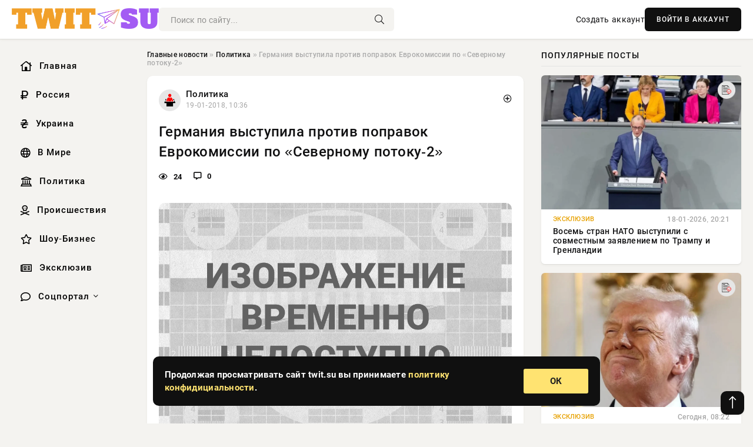

--- FILE ---
content_type: text/html; charset=utf-8
request_url: https://twit.su/84961-germaniya-vystupila-protiv-popravok-evrokomissii-posevernomu-potoku-2.html
body_size: 14309
content:
<!DOCTYPE html>
<html lang="ru">
   <head>
   <title>Германия выступила против поправок Еврокомиссии по «Северному потоку-2» » Информационно-аналитический портал «TWIT.SU»</title>
<meta charset="utf-8">
<meta name="description" content="В Германии выступили против поправок Еврокомиссии к газовой директиве, которые затрагивают проект «Северный поток — 2», передает издание Ведомости.Исполнительный орган европейского союза жел,">
<meta name="keywords" content="Германии, поток, «Северный, передает, издание, орган, Исполнительный, Ведомости, проект, затрагивают, против, выступили, поправок, Еврокомиссии, которые, директиве, газовой, европейского, союза">
<link rel="canonical" href="https://twit.su/policy/84961-germaniya-vystupila-protiv-popravok-evrokomissii-posevernomu-potoku-2.html">
<link rel="alternate" type="application/rss+xml" title="Информационно-аналитический портал «TWIT.SU» RSS" href="https://twit.su/rss.xml">
<link rel="preconnect" href="https://twit.su/" fetchpriority="high">
<meta property="twitter:title" content="Германия выступила против поправок Еврокомиссии по «Северному потоку-2» » Информационно-аналитический портал «TWIT.SU»">
<meta property="twitter:url" content="https://twit.su/policy/84961-germaniya-vystupila-protiv-popravok-evrokomissii-posevernomu-potoku-2.html">
<meta property="twitter:card" content="summary_large_image">
<meta property="twitter:image" content="http://twit.su/uploads/posts/2018-01/germaniya-vystupila-protiv-popravok-evrokomissii-posevernomu-potoku-2_1.jpg">
<meta property="twitter:description" content="В Германии выступили против поправок Еврокомиссии к газовой директиве, которые затрагивают проект «Северный поток — 2», передает издание Ведомости. Исполнительный орган европейского союза желает распространить нормы антимонопольного законодательства на газопроводы стран, не входящих в объединение.">
<meta property="og:type" content="article">
<meta property="og:site_name" content="Информационно-аналитический портал «TWIT.SU»">
<meta property="og:title" content="Германия выступила против поправок Еврокомиссии по «Северному потоку-2» » Информационно-аналитический портал «TWIT.SU»">
<meta property="og:url" content="https://twit.su/policy/84961-germaniya-vystupila-protiv-popravok-evrokomissii-posevernomu-potoku-2.html">
<meta property="og:image" content="http://twit.su/uploads/posts/2018-01/germaniya-vystupila-protiv-popravok-evrokomissii-posevernomu-potoku-2_1.jpg">
<meta property="og:description" content="В Германии выступили против поправок Еврокомиссии к газовой директиве, которые затрагивают проект «Северный поток — 2», передает издание Ведомости. Исполнительный орган европейского союза желает распространить нормы антимонопольного законодательства на газопроводы стран, не входящих в объединение.">

<script src="/engine/classes/min/index.php?g=general&amp;v=57v0u"></script>
<script src="/engine/classes/min/index.php?f=engine/classes/js/jqueryui.js,engine/classes/js/dle_js.js&amp;v=57v0u" defer></script>
<script type="application/ld+json">{"@context":"https://schema.org","@graph":[{"@type":"NewsArticle","@context":"https://schema.org/","publisher":{"@type":"Organization","name":"Информационно аналитический портал «TWIT.SU»","logo":{"@type":"ImageObject","url":""}},"name":"Германия выступила против поправок Еврокомиссии по «Северному потоку-2»","headline":"Германия выступила против поправок Еврокомиссии по «Северному потоку-2»","mainEntityOfPage":{"@type":"WebPage","@id":"https://twit.su/policy/84961-germaniya-vystupila-protiv-popravok-evrokomissii-posevernomu-potoku-2.html"},"datePublished":"2018-01-19T10:36:24+03:00","author":{"@type":"Person","name":"Alenkafet","url":"https://twit.su/user/Alenkafet/"},"image":["http://twit.su/uploads/posts/2018-01/germaniya-vystupila-protiv-popravok-evrokomissii-posevernomu-potoku-2_1.jpg"],"description":"В Германии выступили против поправок Еврокомиссии к газовой директиве, которые затрагивают проект «Северный поток — 2», передает издание Ведомости. Исполнительный орган европейского союза желает распространить нормы антимонопольного законодательства на газопроводы стран, не входящих в объединение."},{"@type":"BreadcrumbList","@context":"https://schema.org/","itemListElement":[{"@type":"ListItem","position":1,"item":{"@id":"https://twit.su/","name":"Главные новости"}},{"@type":"ListItem","position":2,"item":{"@id":"https://twit.su/policy/","name":"Политика"}},{"@type":"ListItem","position":3,"item":{"@id":"https://twit.su/policy/84961-germaniya-vystupila-protiv-popravok-evrokomissii-posevernomu-potoku-2.html","name":"Германия выступила против поправок Еврокомиссии по «Северному потоку-2»"}}]}]}</script> 
      <meta name="viewport" content="width=device-width, initial-scale=1.0" />
      <meta name="msapplication-TileColor" content="#e6e6e6">   
      <meta name="theme-color" content="#101010"> 
      <link rel="preload" href="/templates/Default/css/common.css" as="style">
      <link rel="preload" href="/templates/Default/css/styles.css" as="style">
      <link rel="preload" href="/templates/Default/css/engine.css" as="style">
      <link rel="preload" href="/templates/Default/css/fontawesome.css" as="style">
      <link rel="preload" href="/templates/Default/webfonts/manrope-400.woff2" as="font" type="font/woff2" crossorigin>
      <link rel="preload" href="/templates/Default/webfonts/manrope-600.woff2" as="font" type="font/woff2" crossorigin>
      <link rel="preload" href="/templates/Default/webfonts/manrope-700.woff2" as="font" type="font/woff2" crossorigin>
      <link rel="preload" href="/templates/Default/webfonts/fa-light-300.woff2" as="font" type="font/woff2" crossorigin>
      <link href="/templates/Default/css/common.css" type="text/css" rel="stylesheet" />
      <link href="/templates/Default/css/styles.css" type="text/css" rel="stylesheet" />
      <link href="/templates/Default/css/engine.css" type="text/css" rel="stylesheet" /> 
      <link href="/templates/Default/css/fontawesome.css" type="text/css" rel="stylesheet" />
      <link rel="apple-touch-icon" sizes="256x256" href="/templates/Default/favicons/256x256.png">
      <link rel="apple-touch-icon" sizes="192x192" href="/templates/Default/favicons/192x192.png">
      <link rel="apple-touch-icon" sizes="180x180" href="/templates/Default/favicons/180x180.png">
      <link rel="apple-touch-icon" sizes="167x167" href="/templates/Default/favicons/167x167.png">
      <link rel="apple-touch-icon" sizes="152x152" href="/templates/Default/favicons/152x152.png">
      <link rel="apple-touch-icon" sizes="120x120" href="/templates/Default/favicons/120x120.png">
      <link rel="icon" type="image/png" href="/templates/Default/favicons/favicon.png">
      	<!-- Yandex.RTB -->
	<script>window.yaContextCb=window.yaContextCb||[]</script>
	<script src="https://yandex.ru/ads/system/context.js" async></script>
   </head>
   <body>
      <div class="wrapper">
         <div class="wrapper-container wrapper-main">

            <header class="header d-flex ai-center vw100">
               <a href="/" class="logo" title="Информационно-аналитический портал «TWIT.SU»"><img src="/templates/Default/dleimages/logo.png" alt="Информационно-аналитический портал «TWIT.SU»"></a>
               <div class="header__search search-block flex-grow-1">
                  <form id="quicksearch" method="post">
                     <input type="hidden" name="do" value="search">
                     <input type="hidden" name="subaction" value="search">
                     <input class="search-block__input" id="story" name="story" placeholder="Поиск по сайту..." type="text" autocomplete="off">
                     <button class="search-block__btn" type="submit"><span class="fal fa-search"></span></button>
                  </form>
               </div>
               

               
               <a href="/?do=register" class="header__link">Создать аккаунт</a>
               <button class="header__btn-login js-show-login">ВОЙТИ В АККАУНТ</button>
               

               <button class="header__btn-menu d-none js-show-mobile-menu"><span class="fal fa-bars"></span></button>
            </header>

            <div class="content">
               <div class="cols">

                  <!-- MENU START -->
                  <aside class="col-side">
                     <ul class="side-nav js-this-in-mobile-menu">
                        <li><a href="/"><i class="far fa-home-lg"></i> Главная</a></li>
                        <li><a href="/russia/"><i class="far fa-ruble-sign"></i> Россия</a></li>
                        <li><a href="/ukraine/"><i class="far fa-hryvnia"></i> Украина</a></li>
                        <li><a href="/world/"><i class="far fa-globe"></i> В Мире</a></li>
                        <li><a href="/policy/"><i class="far fa-landmark"></i> Политика</a></li>
                        <li><a href="/incidents/"><i class="far fa-skull-crossbones"></i> Происшествия</a></li>
                        <li><a href="/show-business/"><i class="far fa-star"></i> Шоу-Бизнес</a></li>
                        <li><a href="/exclusive/"><i class="far fa-newspaper"></i> Эксклюзив</a></li>
                        <li class="submenu"><a href="/social/"><i class="far fa-comment"></i> Соцпортал</a>
                           <ul class="nav__list side-nav" style="position: unset !important">
                              <li class="nav__list-hidden"><a href="/social/goroskop/"><i class="far fa-planet-ringed"></i> Гороскопы</a></li>
                              <li class="nav__list-hidden"><a href="/social/primeti/"><i class="far fa-map-signs"></i> Приметы</a></li>
                              <li class="nav__list-hidden"><a href="/social/ezoterika/"><i class="far fa-sparkles"></i> Эзотерика</a></li>
                              <li class="nav__list-hidden"><a href="/social/prazdniki/"><i class="far fa-gift"></i> Праздники</a></li>
                              <li class="nav__list-hidden"><a href="/social/zdorove/"><i class="far fa-heart"></i> Здоровье</a></li>
                              <li class="nav__list-hidden"><a href="/social/psihologiya/"><i class="far fa-head-side-brain"></i> Психология</a></li>
                              <li class="nav__list-hidden"><a href="/social/dlya-zhenshchin/"><i class="far fa-venus-double"></i> Для женщин</a></li>
                              <li class="nav__list-hidden"><a href="/social/sad-ogorod/"><i class="far fa-seedling"></i> Сад-огород</a></li>
                           </ul>
                        </li>
                     </ul>
                  </aside>
                  <!-- MENU END -->
                  
                  <main class="col-main">
                    
                         
                        <div class="speedbar"><div class="over"><a href="https://twit.su/">Главные новости</a>  »  <a href="https://twit.su/policy/">Политика</a>  »  Германия выступила против поправок Еврокомиссии по «Северному потоку-2»</div></div>
                        

                     <div class="content-block d-grid" id="content-block">
                        

                        
                        <div class="short">
	<div class="info-block">
	   <div class="info-body">
		  <a href="https://twit.su/policy/" class="info-img" title="Политика"><img src="/uploads/icons/policy.png" alt="Политика"></a>
		  <div class="info-title"><a href="https://twit.su/policy/" class="author_name">Политика</a></div>
		  <div class="info-meta">
			 <time datetime="19-01-2018, 10:36" class="ago" title="19-01-2018, 10:36">19-01-2018, 10:36</time>
			 
		  </div>
	   </div>
        <div class="dosuga-post-head-mark">    
            <a href="#" class="js-show-login" title="Сохранить"><i class="far fa-plus-circle"></i></a>
                    
		</div> 
	</div>
	<div class="yz_short_body">
	   <h1 class="dn-short-t">Германия выступила против поправок Еврокомиссии по «Северному потоку-2»</h1>
	   <div class="content_top_met">
	   	  <div class="f_eye"><i class="far fa-eye"></i> 24</div>
		  <a id="dle-comm-link" href="#comment">
			 <div class="f_link"><i class="far fa-comment-alt"></i> 0</div>
		  </a>
		  <div class="f_info">
		  </div>
	   </div>
	   <div class="page__text full-text clearfix">
	   	  <div style="margin-bottom: 20px">
		 	 
		  </div>
		  <div align="center"><!--dle_image_begin:http://twit.su/uploads/posts/2018-01/germaniya-vystupila-protiv-popravok-evrokomissii-posevernomu-potoku-2_1.jpg|--><img src="/uploads/posts/2018-01/germaniya-vystupila-protiv-popravok-evrokomissii-posevernomu-potoku-2_1.jpg" style="max-width:100%;" alt="Германия выступила против поправок Еврокомиссии по «Северному потоку-2»"><!--dle_image_end--></div><br><p>В Германии выступили против поправок Еврокомиссии к газовой директиве, которые затрагивают проект «Северный поток — 2», передает издание Ведомости.</p><p>Исполнительный орган европейского союза желает распространить нормы антимонопольного законодательства на газопроводы стран, не входящих в объединение.</p><p>В заключении юристов сообщается, что предложенные изменения «неприменимы ни с точки зрения европейского, ни с точки зрения интернационального права».</p><p>В сообщении отмечается, что законы ЕС во всех отношениях регулируют деятельность компаний и инфраструктуры, к которой подключается заграничный трубопровод на территории Европы, и потому нет смысла вводить дополнительные требования о «допуске третьих сторон» либо делить их на поставщиков и посредников. Также в Германии считают данные требования неприменимыми ни с точки зрения европейского, ни с точки зрения интернационального права. На данный момент межправительственные соглашения находятся в компетенции только отдельных стран ЕС.</p><p>Все действия против русского газа имеют откровенно политический окрас, считает ведущий специалист Фонда энергетического развития Игорь Юшков.</p><p>И в конце концов, заключительная глупость инициативы еврокомиссаров: даже ежели новые правила и будут приняты, их окажется нереально использовать к «Северному потоку-2». Это Германия и просит сделать ЕК. И здесь у Германии позиция довольно сильна: «она информирует о настоящих целях Брюсселя — не улучшить конкуренцию на европейском газовом рынке, как там говорят, а запретить строительство именно „Северного потока-2“», — сообщил Игорь Юшков. Но газопровод, скорее всего, будет создан, считает аналитик. Отказ «Газпрома» повиноваться этим правилам привел бы к срыву проекта. Первое разрешение Германия уже выдала.</p><p>Как пишет печатное издание, Германия сомневается в степени юридической проработки предложенных изменений, так как действие европейского законодательства на текущий момент на все 100% регулирует компании и инфраструктуру, к которой подключаются на территории ЕС морские газопроводы.</p><p>По мнению Игоря Юшкова, ситуация навряд ли существенно поменяется, однако у приверженцев «Северного потока-2» появятся дополнительные подтверждения собственных доводов. Такие поправки изначально отразились бы на строительстве газопровода «Северный поток — 2», отмечает издание. Общая мощность составит приблизительно 55 млрд кубометров газа в год.</p>
		  <div style="margin-top: 20px">
		  	
		  </div>
	   </div>
	</div>
	<div class="page__tags d-flex">
	   
	</div>
	<div class="content_like">
	   <div class="df_like">
		  <a href="#" onclick="doRate('plus', '84961'); return false;" >
		  <i title="Мне нравится" class="far fa-thumbs-up"></i> <span><span data-likes-id="84961">0</span></span>
		  </a>
	   </div>
	   <div class="df_dlike">
		  <a href="#" onclick="doRate('minus', '84961'); return false;" >
		  <i title="Мне не нравится" class="far fa-thumbs-down"></i> <span><span data-dislikes-id="84961">0</span></span>
		  </a>
	   </div>
	</div>
	<div class="content_footer">
	   <script src="https://yastatic.net/share2/share.js"></script>
	   <div class="ya-share2" data-curtain data-shape="round" data-color-scheme="whiteblack" data-services="vkontakte,odnoklassniki,telegram,whatsapp"></div>
	   <div class="f_info">
		  <a href="javascript:AddComplaint('84961', 'news')"> 
		  <div class="more_jaloba">
			 <svg fill="none" width="15" height="15" stroke="currentColor" stroke-width="1.5" viewBox="0 0 24 24" xmlns="http://www.w3.org/2000/svg" aria-hidden="true">
				<path stroke-linecap="round" stroke-linejoin="round" d="M12 9v3.75m9-.75a9 9 0 11-18 0 9 9 0 0118 0zm-9 3.75h.008v.008H12v-.008z"></path>
			 </svg>
			 ЖАЛОБА
		  </div>
		  </a>
	   </div>
	</div>
 </div>
 <div class="page__comments sect__header">
	<div class="page__comments-header">
		<div class="page__comments-title">0 комментариев</div>
		<div class="page__comments-info">
			<span class="fal fa-exclamation-circle"></span>
			Обсудим?
		</div>
	
	</div>
	<!--dleaddcomments-->
	<!--dlecomments-->
 </div>
 <section class="sect">
	<div class="sect__header sect__title" style="font-weight: 500; font-size: 24px;">Смотрите также:</div>
	<div class="sect__content d-grid">
	   <div class="popular grid-item">
   <div class="popular__img img-responsive">
      <img loading="lazy" src="/uploads/posts/2018-01/germaniya-zaschischaet-severnyy-potok-2-otnapadok-evrokomissii_1.jpg" alt="Германия защищает «Северный поток — 2» от нападок Еврокомиссии">
      <div class="item__category pi-center"><img src="/uploads/icons/policy.png"></div> 
   </div>
   <div class="meta_block">
      <div class="meta_block_cat">Россия</div>
      <time class="meta_block_date" datetime="18-01-2018, 15:35">18-01-2018, 15:35</time>   
   </div>
   <div class="popular__desc">
      <a class="popular__title expand-link" href="https://twit.su/russia/84180-germaniya-zaschischaet-severnyy-potok-2-otnapadok-evrokomissii.html">Германия защищает «Северный поток — 2» от нападок Еврокомиссии</a>
   </div>
 </div><div class="popular grid-item">
   <div class="popular__img img-responsive">
      <img loading="lazy" src="/uploads/posts/2018-01/thumbs/germaniya-zastupilas-zasevernyy-potok-2-pered-evrokomissiey_1.jpg" alt="Германия заступилась за «Северный поток — 2» перед Еврокомиссией">
      <div class="item__category pi-center"><img src="/uploads/icons/policy.png"></div> 
   </div>
   <div class="meta_block">
      <div class="meta_block_cat">Политика</div>
      <time class="meta_block_date" datetime="20-01-2018, 13:55">20-01-2018, 13:55</time>   
   </div>
   <div class="popular__desc">
      <a class="popular__title expand-link" href="https://twit.su/policy/85981-germaniya-zastupilas-zasevernyy-potok-2-pered-evrokomissiey.html">Германия заступилась за «Северный поток — 2» перед Еврокомиссией</a>
   </div>
 </div><div class="popular grid-item">
   <div class="popular__img img-responsive">
      <img loading="lazy" src="/uploads/posts/2018-04/minenergorf-popravki-kgazovoy-direktivees-nosyat-diskriminacionnyy-harakter_1.jpg" alt="Минэнерго РФ: Поправки к газовой директиве ЕС носят дискриминационный характер">
      <div class="item__category pi-center"><img src="/uploads/icons/policy.png"></div> 
   </div>
   <div class="meta_block">
      <div class="meta_block_cat">Россия</div>
      <time class="meta_block_date" datetime="1-04-2018, 01:25">1-04-2018, 01:25</time>   
   </div>
   <div class="popular__desc">
      <a class="popular__title expand-link" href="https://twit.su/russia/139991-minenergorf-popravki-kgazovoy-direktivees-nosyat-diskriminacionnyy-harakter.html">Минэнерго РФ: Поправки к газовой директиве ЕС носят дискриминационный характер</a>
   </div>
 </div><div class="popular grid-item">
   <div class="popular__img img-responsive">
      <img loading="lazy" src="/uploads/posts/2019-02/gazovyy-kompromiss-dostignut-merkel-spasla-severnyy-potok-2-ot-makrona_1.jpg" alt="Газовый компромисс достигнут: Меркель спасла «Северный поток — 2» от Макрона">
      <div class="item__category pi-center"><img src="/uploads/icons/policy.png"></div> 
   </div>
   <div class="meta_block">
      <div class="meta_block_cat">Спорт</div>
      <time class="meta_block_date" datetime="9-02-2019, 10:18">9-02-2019, 10:18</time>   
   </div>
   <div class="popular__desc">
      <a class="popular__title expand-link" href="https://twit.su/sport/217232-gazovyy-kompromiss-dostignut-merkel-spasla-severnyy-potok-2-ot-makrona.html">Газовый компромисс достигнут: Меркель спасла «Северный поток — 2» от Макрона</a>
   </div>
 </div><div class="popular grid-item">
   <div class="popular__img img-responsive">
      <img loading="lazy" src="/uploads/posts/2018-01/germaniya-zaschischaet-severnyy-potok-2-ot-evrokomissii_1.jpg" alt="Германия защищает «Северный поток-2» от Еврокомиссии">
      <div class="item__category pi-center"><img src="/uploads/icons/policy.png"></div> 
   </div>
   <div class="meta_block">
      <div class="meta_block_cat">Политика</div>
      <time class="meta_block_date" datetime="18-01-2018, 10:10">18-01-2018, 10:10</time>   
   </div>
   <div class="popular__desc">
      <a class="popular__title expand-link" href="https://twit.su/policy/83937-germaniya-zaschischaet-severnyy-potok-2-ot-evrokomissii.html">Германия защищает «Северный поток-2» от Еврокомиссии</a>
   </div>
 </div><div class="popular grid-item">
   <div class="popular__img img-responsive">
      <img loading="lazy" src="/uploads/posts/2019-02/makron-popytalsya-zahvatit-v-zalozhniki-rossiyskiy-gazoprovod-ne-vyshlo_1.jpg" alt="Макрон попытался захватить в заложники российский газопровод. Не вышло">
      <div class="item__category pi-center"><img src="/uploads/icons/policy.png"></div> 
   </div>
   <div class="meta_block">
      <div class="meta_block_cat">Спорт</div>
      <time class="meta_block_date" datetime="9-02-2019, 14:15">9-02-2019, 14:15</time>   
   </div>
   <div class="popular__desc">
      <a class="popular__title expand-link" href="https://twit.su/sport/217262-makron-popytalsya-zahvatit-v-zalozhniki-rossiyskiy-gazoprovod-ne-vyshlo.html">Макрон попытался захватить в заложники российский газопровод. Не вышло</a>
   </div>
 </div><div class="popular grid-item">
   <div class="popular__img img-responsive">
      <img loading="lazy" src="/uploads/posts/2021-07/ukraina-obrechena-chto-pishut-zapadnye-smi-o-soglashenii-bajdena-i-merkel-po-severnomu-potoku-2-1.jpg" alt="«Украина обречена»: что пишут западные СМИ о соглашении Байдена и Меркель по «Северному потоку-2»">
      <div class="item__category pi-center"><img src="/uploads/icons/policy.png"></div> 
   </div>
   <div class="meta_block">
      <div class="meta_block_cat">Спорт</div>
      <time class="meta_block_date" datetime="24-07-2021, 05:30">24-07-2021, 05:30</time>   
   </div>
   <div class="popular__desc">
      <a class="popular__title expand-link" href="https://twit.su/sport/286623-ukraina-obrechena-chto-pishut-zapadnye-smi-o-soglashenii-bajdena-i-merkel-po-severnomu-potoku-2.html">«Украина обречена»: что пишут западные СМИ о соглашении Байдена и Меркель по «Северному потоку-2»</a>
   </div>
 </div><div class="popular grid-item">
   <div class="popular__img img-responsive">
      <img loading="lazy" src="/uploads/posts/2020-05/v-rossii-otreagirovali-na-reshenie-germanii-po-severnomu-potoku-2-1.jpg" alt="В России отреагировали на решение Германии по «Северному потоку — 2»">
      <div class="item__category pi-center"><img src="/uploads/icons/policy.png"></div> 
   </div>
   <div class="meta_block">
      <div class="meta_block_cat">Спорт</div>
      <time class="meta_block_date" datetime="15-05-2020, 20:49">15-05-2020, 20:49</time>   
   </div>
   <div class="popular__desc">
      <a class="popular__title expand-link" href="https://twit.su/sport/277433-v-rossii-otreagirovali-na-reshenie-germanii-po-severnomu-potoku-2.html">В России отреагировали на решение Германии по «Северному потоку — 2»</a>
   </div>
 </div><div class="popular grid-item">
   <div class="popular__img img-responsive">
      <img loading="lazy" src="/uploads/posts/2019-02/vpolshe-negoduyut-eslishil-protivnikov-severnogo-potoka-2-oruzhiya_1.jpg" alt="В Польше негодуют: ЕС лишил противников «Северного потока — 2» оружия">
      <div class="item__category pi-center"><img src="/uploads/icons/policy.png"></div> 
   </div>
   <div class="meta_block">
      <div class="meta_block_cat">Спорт</div>
      <time class="meta_block_date" datetime="13-02-2019, 09:00">13-02-2019, 09:00</time>   
   </div>
   <div class="popular__desc">
      <a class="popular__title expand-link" href="https://twit.su/sport/218006-vpolshe-negoduyut-eslishil-protivnikov-severnogo-potoka-2-oruzhiya.html">В Польше негодуют: ЕС лишил противников «Северного потока — 2» оружия</a>
   </div>
 </div><div class="popular grid-item">
   <div class="popular__img img-responsive">
      <img loading="lazy" src="/uploads/posts/2019-10/otschet-poshel-vsshazadayutsya-voprosom-kuda-teper-poydet-ukraina_1.jpg" alt="«Отсчёт пошёл»: в США задаются вопросом куда теперь пойдёт Украина">
      <div class="item__category pi-center"><img src="/uploads/icons/policy.png"></div> 
   </div>
   <div class="meta_block">
      <div class="meta_block_cat">Спорт</div>
      <time class="meta_block_date" datetime="16-10-2019, 09:21">16-10-2019, 09:21</time>   
   </div>
   <div class="popular__desc">
      <a class="popular__title expand-link" href="https://twit.su/sport/260041-otschet-poshel-vsshazadayutsya-voprosom-kuda-teper-poydet-ukraina.html">«Отсчёт пошёл»: в США задаются вопросом куда теперь пойдёт Украина</a>
   </div>
 </div><div class="popular grid-item">
   <div class="popular__img img-responsive">
      <img loading="lazy" src="/uploads/posts/2020-01/gazovaya-voyna-rossii-i-ukrainy-kto-zhe-pobezhdaet_1.jpg" alt="Газовая война России и Украины: кто же побеждает?">
      <div class="item__category pi-center"><img src="/uploads/icons/policy.png"></div> 
   </div>
   <div class="meta_block">
      <div class="meta_block_cat">Спорт</div>
      <time class="meta_block_date" datetime="5-01-2020, 07:16">5-01-2020, 07:16</time>   
   </div>
   <div class="popular__desc">
      <a class="popular__title expand-link" href="https://twit.su/sport/266889-gazovaya-voyna-rossii-i-ukrainy-kto-zhe-pobezhdaet.html">Газовая война России и Украины: кто же побеждает?</a>
   </div>
 </div><div class="popular grid-item">
   <div class="popular__img img-responsive">
      <img loading="lazy" src="/uploads/posts/2020-06/polnyj-tekst-istoricheskoj-stati-putina-1.jpg" alt="Полный текст исторической статьи Путина">
      <div class="item__category pi-center"><img src="/uploads/icons/policy.png"></div> 
   </div>
   <div class="meta_block">
      <div class="meta_block_cat">Спорт</div>
      <time class="meta_block_date" datetime="20-06-2020, 20:42">20-06-2020, 20:42</time>   
   </div>
   <div class="popular__desc">
      <a class="popular__title expand-link" href="https://twit.su/sport/279879-polnyj-tekst-istoricheskoj-stati-putina.html">Полный текст исторической статьи Путина</a>
   </div>
 </div>
	</div>
 </section>

                        

                     </div>
                  </main>

                  <aside class="col-side">

                     <div class="side-block">
                        <div class="side-block__title">Популярные посты</div>
                        <div class="side-block__content">
                        <div class="popular grid-item">
   <div class="popular__img img-responsive">
      <img loading="lazy" src="/uploads/posts/2026-01/thumbs/1768762205-11768761302-15.webp" alt="Восемь стран НАТО выступили с совместным заявлением по Трампу и Гренландии">
      <div class="item__category pi-center"><img src="/uploads/icons/exclusive.png"></div> 
   </div>
   <div class="meta_block">
      <div class="meta_block_cat">Эксклюзив</div>
      <time class="meta_block_date" datetime="18-01-2026, 20:21">18-01-2026, 20:21</time>   
   </div>
   <div class="popular__desc">
      <a class="popular__title expand-link" href="https://twit.su/exclusive/327020-vosem-stran-nato-vystupili-s-sovmestnym-zajavleniem-po-trampu-i-grenlandii.html">Восемь стран НАТО выступили с совместным заявлением по Трампу и Гренландии</a>
   </div>
 </div><div class="popular grid-item">
   <div class="popular__img img-responsive">
      <img loading="lazy" src="/uploads/posts/2026-01/thumbs/1768889793-11768884920-100-31-57.webp" alt="Отказ ЕС от российского газа дал Трампу ещё один рычаг давления на Брюссель">
      <div class="item__category pi-center"><img src="/uploads/icons/exclusive.png"></div> 
   </div>
   <div class="meta_block">
      <div class="meta_block_cat">Эксклюзив</div>
      <time class="meta_block_date" datetime="Сегодня, 08:22">Сегодня, 08:22</time>   
   </div>
   <div class="popular__desc">
      <a class="popular__title expand-link" href="https://twit.su/exclusive/327130-otkaz-es-ot-rossijskogo-gaza-dal-trampu-esche-odin-rychag-davlenija-na-brjussel.html">Отказ ЕС от российского газа дал Трампу ещё один рычаг давления на Брюссель</a>
   </div>
 </div><div class="popular grid-item">
   <div class="popular__img img-responsive">
      <img loading="lazy" src="/uploads/posts/2026-01/thumbs/1768724521-11768696205-111-40-27.webp" alt="Три орешка для Cinderella Trump">
      <div class="item__category pi-center"><img src="/uploads/icons/exclusive.png"></div> 
   </div>
   <div class="meta_block">
      <div class="meta_block_cat">Эксклюзив</div>
      <time class="meta_block_date" datetime="18-01-2026, 09:37">18-01-2026, 09:37</time>   
   </div>
   <div class="popular__desc">
      <a class="popular__title expand-link" href="https://twit.su/exclusive/326947-tri-oreshka-dlja-cinderella-trump.html">Три орешка для Cinderella Trump</a>
   </div>
 </div><div class="popular grid-item">
   <div class="popular__img img-responsive">
      <img loading="lazy" src="/uploads/posts/2026-01/thumbs/1768851652-11768847721-11.webp" alt="Киев не получит обещанные президентом Чехии «охотники за дронами» L-159">
      <div class="item__category pi-center"><img src="/uploads/icons/exclusive.png"></div> 
   </div>
   <div class="meta_block">
      <div class="meta_block_cat">Эксклюзив</div>
      <time class="meta_block_date" datetime="Вчера, 22:08">Вчера, 22:08</time>   
   </div>
   <div class="popular__desc">
      <a class="popular__title expand-link" href="https://twit.su/exclusive/327118-kiev-ne-poluchit-obeschannye-prezidentom-chehii-ohotniki-za-dronami-l-159.html">Киев не получит обещанные президентом Чехии «охотники за дронами» L-159</a>
   </div>
 </div>                           
                        </div>
                     </div>
                     <div class="side-block">
                        <div class="side-block__title">Выбор редакции</div>
                        <div class="side-block__content">
                        <div class="int d-flex ai-center">
    <div class="int__img img-fit-cover">
       <img loading="lazy" src="/uploads/posts/2026-01/thumbs/1768802413-11768800003-1ursula2025.webp" alt="FT озвучивает возможный ответ ведомства Урсулы на «гренландские» тарифы Трампа">
    </div>
    <div class="int__desc flex-grow-1">
       <a class="int__title expand-link" href="https://twit.su/exclusive/327028-ft-ozvuchivaet-vozmozhnyj-otvet-vedomstva-ursuly-na-grenlandskie-tarify-trampa.html">
          <div class="line-clamp">FT озвучивает возможный ответ ведомства Урсулы на «гренландские» тарифы Трампа</div>
       </a>
    </div>
 </div><div class="int d-flex ai-center">
    <div class="int__img img-fit-cover">
       <img loading="lazy" src="/uploads/posts/2026-01/thumbs/1768851674-11768847723-1snimok-jekrana-2026-01-19-155411.webp" alt="Как и почему доллар стал главной мировой валютой">
    </div>
    <div class="int__desc flex-grow-1">
       <a class="int__title expand-link" href="https://twit.su/exclusive/327121-kak-i-pochemu-dollar-stal-glavnoj-mirovoj-valjutoj.html">
          <div class="line-clamp">Как и почему доллар стал главной мировой валютой</div>
       </a>
    </div>
 </div><div class="int d-flex ai-center">
    <div class="int__img img-fit-cover">
       <img loading="lazy" src="/uploads/posts/2026-01/thumbs/1768802439-11768794305-113-32-09.webp" alt="Киеву не удалось добиться «воздушного перемирия», ракетные удары продолжатся">
    </div>
    <div class="int__desc flex-grow-1">
       <a class="int__title expand-link" href="https://twit.su/exclusive/327033-kievu-ne-udalos-dobitsja-vozdushnogo-peremirija-raketnye-udary-prodolzhatsja.html">
          <div class="line-clamp">Киеву не удалось добиться «воздушного перемирия», ракетные удары продолжатся</div>
       </a>
    </div>
 </div><div class="int d-flex ai-center">
    <div class="int__img img-fit-cover">
       <img loading="lazy" src="https://wordyou.ru/wp-content/uploads/2021/11/koronavirus-ekstrasensy-755x390.jpg" alt="Грипп и ОРВИ: ключевые отличия по симптомам и советы по обращению к врачу">
    </div>
    <div class="int__desc flex-grow-1">
       <a class="int__title expand-link" href="https://twit.su/social/327156-gripp-i-orvi-kljuchevye-otlichija-po-simptomam-i-sovety-po-obrascheniju-k-vrachu.html">
          <div class="line-clamp">Грипп и ОРВИ: ключевые отличия по симптомам и советы по обращению к врачу</div>
       </a>
    </div>
 </div>  
                        </div>
                     </div>

                     <!--306a313e--><!--306a313e--><!--fdb5b523--><!--fdb5b523-->

                     <div class="side-block side-block--sticky hm">
                        
                     </div>

                  </aside>

               </div>
               <!-- END COLS -->
            </div>

         <!-- FOOTER START -->
         <footer class="footer d-flex ai-center vw100">
            <div class="footer__copyright">
               <a href="/o-proekte.html" rel="nofollow">О проекте</a>
               <a href="/redakcija.html" rel="nofollow">Редакция</a>
               <a href="/politika-konfidencialnosti.html" rel="nofollow">Политика конфиденциальности</a>
               <a href="/kontakty.html" rel="nofollow">Реклама</a> 
               <a href="/kontakty.html" rel="nofollow">Контакты</a>
            </div>
            <div class="footer__text icon-at-left" style="line-height: 20px;">
               Использование любых материалов, размещённых на сайте, разрешается при условии активной ссылки на наш сайт.
               При копировании материалов для интернет-изданий – обязательна прямая открытая для поисковых систем гиперссылка. Ссылка должна быть размещена в независимости от полного либо частичного использования материалов. Гиперссылка (для интернет- изданий) – должна быть размещена в подзаголовке или в первом абзаце материала.
               Все материалы, содержащиеся на веб-сайте twit.su, защищены законом об авторском праве. Фотографии и прочие материалы являются собственностью их авторов и представлены исключительно для некоммерческого использования и ознакомления , если не указано иное. Несанкционированное использование таких материалов может нарушать закон об авторском праве, торговой марке и другие законы.

               <div style="margin-top: 20px;">
                  <p>
                     <span style="font-size:12px">* В России признаны иноагентами: Киселёв Евгений Алекссевич, WWF, Белый Руслан Викторович, Анатолий Белый (Вайсман), Касьянов Михаил Михайлович, Бер Илья Леонидович, Троянова Яна Александровна, Галкин Максим Александрович, Макаревич Андрей Вадимович, Шац Михаил Григорьевич, Гордон Дмитрий Ильич, Лазарева Татьяна Юрьевна, Чичваркин Евгений Александрович, Ходорковский Михаил Борисович, Каспаров Гарри Кимович, Моргенштерн Алишер Тагирович (Алишер Валеев), Невзоров Александр Глебович, Венедиктов Алексей Алексеевич, Дудь Юрий Александрович, Фейгин Марк Захарович, Киселев Евгений Алексеевич, Шендерович Виктор Анатольевич, Гребенщиков Борис Борисович, Максакова-Игенбергс Мария Петровна, Слепаков Семен Сергеевич, Покровский Максим Сергеевич, Варламов Илья Александрович, Рамазанова Земфира Талгатовна, Прусикин Илья Владимирович, Смольянинов Артур Сергеевич, Федоров Мирон Янович (Oxxxymiron), Алексеев Иван Александрович (Noize MC), Дремин Иван Тимофеевич (Face), Гырдымова Елизавета Андреевна (Монеточка), Игорь(Егор) Михайлович Бортник (Лёва Би-2).</span>
                  </p>
                  <br />
                  <p>
                     <span style="font-size:12px">* Экстремисты и террористы, запрещенные в РФ:&nbsp;Meta (Facebook и Instagram),&nbsp;</span>Русский добровольческий корпус (РДК),&nbsp;<span style="font-size:12px">Правый сектор, Украинская повстанческая армия (УПА), ИГИЛ, полк Азов, Джебхат ан-Нусра, Национал-Большевистская партия (НБП), Аль-Каида, УНА-УНСО, Талибан, Меджлис крымско-татарского народа, Свидетели Иеговы, Мизантропик Дивижн, Братство, Артподготовка, Тризуб им. Степана Бандеры, НСО, Славянский союз, Формат-18, Хизб ут-Тахрир, Исламская партия Туркестана, Хайят Тахрир аш-Шам, Таухид валь-Джихад, АУЕ, Братья мусульмане, Колумбайн, Навальный, К. Буданов.</span>
                  </p>
                  <br />
                  <p>
                     <span style="font-size:12px">* СМИ — иностранные агенты: Телеканал «Дождь», Медуза, Голос Америки, Idel. Реалии, Кавказ. Реалии, Крым. Реалии, ТК&nbsp;Настоящее Время, The Insider,&nbsp;</span>Deutsche&nbsp;Welle,&nbsp;<span style="font-size:12px">Проект, Azatliq Radiosi, «Радио Свободная Европа/Радио Свобода» (PCE/PC), Сибирь. Реалии, Фактограф, Север. Реалии, MEDIUM-ORIENT, Bellingcat, Пономарев Л. А., Савицкая Л.А., Маркелов С.Е., Камалягин Д.Н., Апахончич Д.А.,&nbsp;Толоконникова Н.А., Гельман М.А., Шендерович В.А., Верзилов П.Ю., Баданин Р.С., Гордон.</span>
                  </p>
                  <br />
                  <p>
                     <span style="font-size:12px">* Организации — иностранные агенты: Альянс Врачей, Агора, Голос, Гражданское содействие, Династия (фонд), За&nbsp;права человека, Комитет против пыток, Левада-Центр, Мемориал, Молодая Карелия, Московская школа гражданского просвещения, Пермь-36, Ракурс, Русь Сидящая, Сахаровский центр, Сибирский экологический центр, ИАЦ Сова, Союз комитетов солдатских матерей России, Фонд борьбы с&nbsp;коррупцией (ФБК), Фонд защиты гласности, Фонд свободы информации, Центр «Насилию.нет», Центр защиты прав СМИ, Transparency International.</span>
                  </p>
               </div>

               <p class="copyright mb-0" style="margin-top: 20px;">Copyright &copy; 2026, Информационно-аналитический портал «TWIT.SU». Все права защищены.</p>
               <div class="adult_foot">18+</div>
            </div>
         </footer>
         <!-- FOOTER END -->

         </div>
         <!-- END WRAPPER-MAIN -->
      </div>
      <!-- END WRAPPER -->
      
      <script>
<!--
var dle_root       = '/';
var dle_admin      = '';
var dle_login_hash = '48ded4d5bf31078fbc523a58a49bc6f768cb5293';
var dle_group      = 5;
var dle_link_type  = 1;
var dle_skin       = 'Default';
var dle_wysiwyg    = 0;
var dle_min_search = '4';
var dle_act_lang   = ["Подтвердить", "Отмена", "Вставить", "Отмена", "Сохранить", "Удалить", "Загрузка. Пожалуйста, подождите..."];
var menu_short     = 'Быстрое редактирование';
var menu_full      = 'Полное редактирование';
var menu_profile   = 'Просмотр профиля';
var menu_send      = 'Отправить сообщение';
var menu_uedit     = 'Админцентр';
var dle_info       = 'Информация';
var dle_confirm    = 'Подтверждение';
var dle_prompt     = 'Ввод информации';
var dle_req_field  = ["Заполните поле с именем", "Заполните поле с сообщением", "Заполните поле с темой сообщения"];
var dle_del_agree  = 'Вы действительно хотите удалить? Данное действие невозможно будет отменить';
var dle_spam_agree = 'Вы действительно хотите отметить пользователя как спамера? Это приведёт к удалению всех его комментариев';
var dle_c_title    = 'Отправка жалобы';
var dle_complaint  = 'Укажите текст Вашей жалобы для администрации:';
var dle_mail       = 'Ваш e-mail:';
var dle_big_text   = 'Выделен слишком большой участок текста.';
var dle_orfo_title = 'Укажите комментарий для администрации к найденной ошибке на странице:';
var dle_p_send     = 'Отправить';
var dle_p_send_ok  = 'Уведомление успешно отправлено';
var dle_save_ok    = 'Изменения успешно сохранены. Обновить страницу?';
var dle_reply_title= 'Ответ на комментарий';
var dle_tree_comm  = '0';
var dle_del_news   = 'Удалить статью';
var dle_sub_agree  = 'Вы действительно хотите подписаться на комментарии к данной публикации?';
var dle_unsub_agree  = 'Вы действительно хотите отписаться от комментариев к данной публикации?';
var dle_captcha_type  = '0';
var dle_share_interesting  = ["Поделиться ссылкой на выделенный текст", "Twitter", "Facebook", "Вконтакте", "Прямая ссылка:", "Нажмите правой клавишей мыши и выберите «Копировать ссылку»"];
var DLEPlayerLang     = {prev: 'Предыдущий',next: 'Следующий',play: 'Воспроизвести',pause: 'Пауза',mute: 'Выключить звук', unmute: 'Включить звук', settings: 'Настройки', enterFullscreen: 'На полный экран', exitFullscreen: 'Выключить полноэкранный режим', speed: 'Скорость', normal: 'Обычная', quality: 'Качество', pip: 'Режим PiP'};
var DLEGalleryLang    = {CLOSE: 'Закрыть (Esc)', NEXT: 'Следующее изображение', PREV: 'Предыдущее изображение', ERROR: 'Внимание! Обнаружена ошибка', IMAGE_ERROR: 'Не удалось загрузить изображение', TOGGLE_SLIDESHOW: 'Просмотр слайдшоу',TOGGLE_FULLSCREEN: 'Полноэкранный режим', TOGGLE_THUMBS: 'Включить / Выключить уменьшенные копии', ITERATEZOOM: 'Увеличить / Уменьшить', DOWNLOAD: 'Скачать изображение' };
var DLEGalleryMode    = 1;
var DLELazyMode       = 0;
var allow_dle_delete_news   = false;

jQuery(function($){
					setTimeout(function() {
						$.get(dle_root + "engine/ajax/controller.php?mod=adminfunction", { 'id': '84961', action: 'newsread', user_hash: dle_login_hash });
					}, 5000);
});
//-->
</script>
      

<div class="login login--not-logged d-none">
   <div class="login__header d-flex jc-space-between ai-center">
      <div class="login__title stretch-free-width ws-nowrap">Войти <a href="/?do=register">Регистрация</a></div>
      <div class="login__close"><span class="fal fa-times"></span></div>
   </div>
   <form method="post">
      <div class="login__content">
         <div class="login__row">
            <div class="login__caption">E-mail:</div>
            <div class="login__input"><input type="text" name="login_name" id="login_name" placeholder="Ваш e-mail"></div>
            <span class="fal fa-at"></span>
         </div>
         <div class="login__row">
            <div class="login__caption">Пароль: <a href="/?do=lostpassword">Забыли пароль?</a></div>
            <div class="login__input"><input type="password" name="login_password" id="login_password" placeholder="Ваш пароль"></div>
            <span class="fal fa-lock"></span>
         </div>
         <label class="login__row checkbox" for="login_not_save">
         <input type="checkbox" name="login_not_save" id="login_not_save" value="1">
         <span>Не запоминать меня</span>
         </label>
         <div class="login__row">
            <button onclick="submit();" type="submit" title="Вход">Войти на сайт</button>
            <input name="login" type="hidden" id="login" value="submit">
         </div>
      </div>
      <div class="login__social">
         <div class="login__social-caption">Или войти через</div>
         <div class="login__social-btns">
            <a href="" rel="nofollow" target="_blank"><img loading="lazy" src="/templates/Default/dleimages/vk.svg" alt></a>
            <a href="" rel="nofollow" target="_blank"><img loading="lazy" src="/templates/Default/dleimages/ok.svg" alt></a>
            <a href="" rel="nofollow" target="_blank"><img loading="lazy" src="/templates/Default/dleimages/mail.svg" alt></a>
            <a href="" rel="nofollow" target="_blank"><img loading="lazy" src="/templates/Default/dleimages/yandex.svg" alt></a>
         </div>
      </div>
   </form>
</div>

      <div id="scrolltop" style="display: block;"><span class="fal fa-long-arrow-up"></span></div>
      <div class="message-alert">
         <div class="message-alert-in">
            <div class="message-alert-desc">
               <div class="message-alert-text">Продолжая просматривать сайт twit.su вы принимаете <a href="/politika-konfidencialnosti.html">политику конфидициальности</a>.</div>
            </div>
            <div class="message-alert-btns">
               <div class="message-btn message-btn-yes">ОК</div>
            </div>
         </div>
      </div>

      <script src="/templates/Default/js/libs.js"></script>

      
      
      <!-- Yandex.Metrika counter -->
<script type="text/javascript" >
   (function(m,e,t,r,i,k,a){m[i]=m[i]||function(){(m[i].a=m[i].a||[]).push(arguments)};
   m[i].l=1*new Date();
   for (var j = 0; j < document.scripts.length; j++) {if (document.scripts[j].src === r) { return; }}
   k=e.createElement(t),a=e.getElementsByTagName(t)[0],k.async=1,k.src=r,a.parentNode.insertBefore(k,a)})
   (window, document, "script", "https://mc.yandex.ru/metrika/tag.js", "ym");

   ym(91642895, "init", {
        clickmap:true,
        trackLinks:true,
        accurateTrackBounce:true
   });
</script>
<noscript><div><img src="https://mc.yandex.ru/watch/91642895" style="position:absolute; left:-9999px;" alt="" /></div></noscript>
<!-- /Yandex.Metrika counter -->

   <script defer src="https://static.cloudflareinsights.com/beacon.min.js/vcd15cbe7772f49c399c6a5babf22c1241717689176015" integrity="sha512-ZpsOmlRQV6y907TI0dKBHq9Md29nnaEIPlkf84rnaERnq6zvWvPUqr2ft8M1aS28oN72PdrCzSjY4U6VaAw1EQ==" data-cf-beacon='{"version":"2024.11.0","token":"ecc071c6d28b42a69a4d83cfd967c228","r":1,"server_timing":{"name":{"cfCacheStatus":true,"cfEdge":true,"cfExtPri":true,"cfL4":true,"cfOrigin":true,"cfSpeedBrain":true},"location_startswith":null}}' crossorigin="anonymous"></script>
</body>
</html>